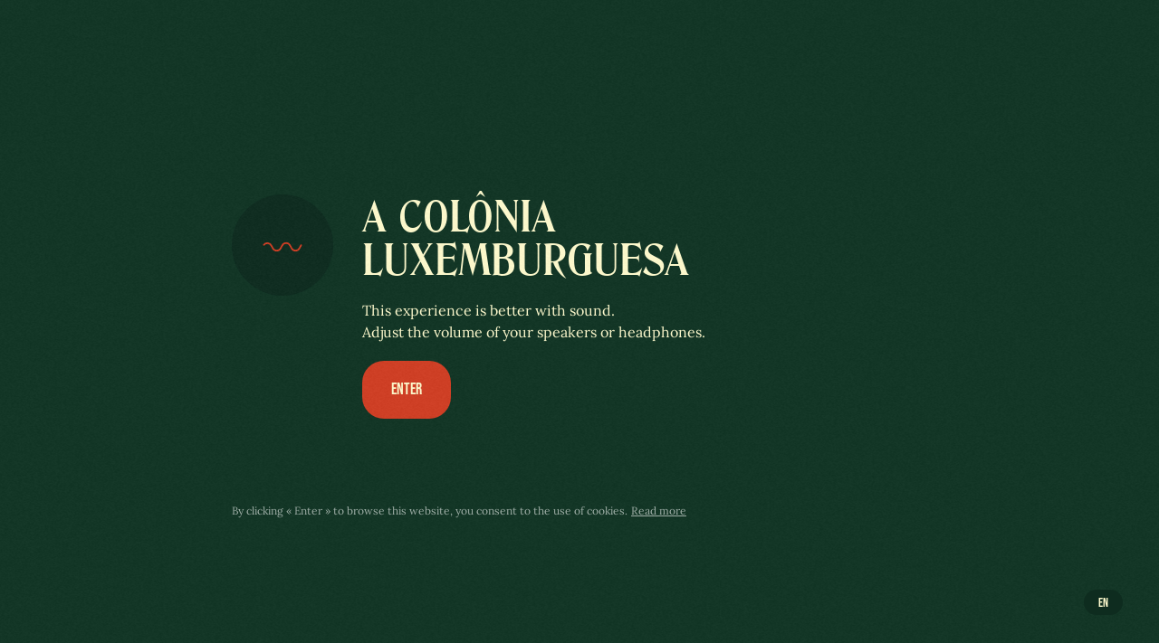

--- FILE ---
content_type: text/html; charset=UTF-8
request_url: https://colonia.lu/archives/comment/616
body_size: 10435
content:
<!DOCTYPE html><html lang="en" dir="ltr" prefix="og: https://ogp.me/ns#"><head><meta charset="utf-8" /><link rel="canonical" href="https://colonia.lu/archives/comment/616" /><link rel="image_src" href="https://www.colonia.lu/themes/colonia/src/img/meta-social.jpg" /><meta property="og:site_name" content="A COLÔNIA LUXEMBURGUESA" /><meta property="og:url" content="https://colonia.lu/archives/comment/616" /><meta property="og:title" content="Share your knowledge | A COLÔNIA LUXEMBURGUESA" /><meta property="og:image" content="https://www.colonia.lu/themes/colonia/src/img/meta-social.jpg" /><meta property="og:image:url" content="https://www.colonia.lu/themes/colonia/src/img/meta-social.jpg" /><meta property="og:image:secure_url" content="https://www.colonia.lu/themes/colonia/src/img/meta-social.jpg" /><meta name="twitter:card" content="summary" /><meta name="twitter:image" content="https://www.colonia.lu/themes/colonia/src/img/meta-social.jpg" /><meta name="Generator" content="Drupal 10 (https://www.drupal.org)" /><meta name="MobileOptimized" content="width" /><meta name="HandheldFriendly" content="true" /><meta name="viewport" content="width=device-width, initial-scale=1.0" /><link rel="alternate" hreflang="en" href="https://colonia.lu/girls-tree" /><title>Share your knowledge | A COLÔNIA LUXEMBURGUESA</title><meta name="viewport" content="width=device-width, initial-scale=1.0, maximum-scale=1.0, viewport-fit=cover, user-scalable=no"><link rel="stylesheet" media="all" href="/sites/default/files/css/css_bJjhfL7FOygn5M2o5PN09rW5aR9UqF-3G47Jkw7CZiY.css?delta=0&amp;language=en&amp;theme=colonia_website&amp;include=eJx1jksKwzAMRC9k7DMpydQ4SFZqKb_bh5au6mTzBoZ5MHaaQ9JAhrBjeGmT9Mv4QVeCIageJzgVtmi09eb_yDVn7mc00_HoCswoI4zakEp1tEoc5_eKdt5fG1UWteLPf3TxotXCVrBb-jKKTivjAgN0Zrw" /><link id="main-style" data-no-reload rel="stylesheet" href="/themes/colonia_website/dist/app.css?id=5be2fd09e9f769e5e2f7" /><link rel="icon" href="/themes/colonia_website/src/img/favicon.svg"><script data-no-reload>
if(navigator.userAgent.toLowerCase().indexOf("chrome")>-1){var o=["\n %c made by %c explose %c https://www.explose.com/","font-family:Arial; font-size:15px; color: #fff; background: #000; padding:20px 0 20px 20px","font-family:Arial; font-weight:bold; font-size:15px; color: #fff; background: #000; padding:20px 0 20px 0"," font-size:10px; color: #fff; background: #000; padding:25px 20px 21px"];window.console.log.apply(console,o)}else if(window.console){window.console.log("Made by Explose - https://www.explose.com")}console.log=function(){};console.info=function(){};console.error=function(){};console.warn=function(){};
</script><script data-no-reload src="/themes/colonia_website/src/js/utilities/outdated-browser-rework.min.js"></script><script data-no-reload>
outdatedBrowserRework({
fullscreen: true,
isUnknownBrowserOK: true,
browserSupport: {
Safari: 14,
"Mobile Safari": 14,
}
});
</script></head><body class="bg-green-500 font-body text-base text-green-300 antialiased leading-relaxed h-full path-archives page-node-type-archive node-616"><div id="outdated"></div><div class="noise hidden fixed inset-0 z-50 opacity-20 pointer-events-none overflow-hidden transition-opacity duration-1000 lg:block"><div class="noise-inner absolute"></div></div><div id="device-orientation" class="fixed inset-0 h-screen z-40 bg-green-500 portrait:flex landscape:hidden"><div class="container text-center space-y-6 m-auto"><p data-appear data-appear-animation="slideIn" data-appear-cloack class="font-display text-yellow uppercase text-4xl">Please rotate your device.</p><p data-appear data-appear-animation="slideIn" data-appear-cloack data-appear-delay=".5">This experience is made<br> for landscape mode.</p><div data-appear data-appear-animation="fadeIn" data-appear-cloack data-appear-delay=".1" class="m-auto bg-green-700 w-32 h-32 flex items-center justify-center rounded-full"> <svg xmlns="http://www.w3.org/2000/svg" viewBox="0 0 24 24" class="fill-red w-10 h-10"> <path d="M11.22.8a11.25 11.25 0 0 0-.14 22.5h.13a.83.83 0 0 0 0-1.65 9.6 9.6 0 1 1 8.88-13.17l-1.68-1a.81.81 0 0 0-1.13.24.83.83 0 0 0 .24 1.14h.08l3.26 1.92a.8.8 0 0 0 1.11-.3L23.89 7a.82.82 0 1 0-1.42-.82l-.88 1.64A11.18 11.18 0 0 0 11.22.8Z" /> </svg></div></div></div><div id="js-preloader" class="hidden fixed inset-0 h-screen bg-green-500 p-6 z-30 md:p-8 lg:p-24 xl:p-32"><div class="h-full relative z-10 container flex flex-col justify-center xl:pl-32 2xl:pl-80"><div class="z-10 flex space-x-8 my-auto"><div><div data-animation="icon" class="w-16 h-16 bg-green-700 flex items-center justify-center rounded-full lg:w-20 lg:h-20 xl:w-28 xl:h-28"><div id="js-preloader-icon" class="w-full h-full"></div></div></div><div class="space-y-3 lg:space-y-4 xl:space-y-5"><h1 class="font-display text-yellow text-3xl uppercase leading-none lg:text-4xl xl:text-5xl 2xl:text-6xl"> <span data-animation="text" class="block">A Colônia</span> <span data-animation="text" class="block">Luxemburguesa</span></h1><p data-animation="text" class="text-sm text-yellow lg:text-base">This experience is better with sound.<br> Adjust the volume of your speakers or headphones.</p><div data-animation="text" class="inline-block"> <button id="js-preloader-button"
data-hover-sound="tap"
class="component component-button-primary relative group overflow-hidden inline-block align-top no-underline font-condensed uppercase text-sm text-yellow px-4 py-3 lg:px-5 lg:py-4 lg:text-base xl:px-8 xl:py-5 xl:text-lg"><div class="relative z-10 overflow-hidden -mt-0.5 lg:-mt-1"> <span class="block transition duration-500 ease-in-out transform translate-y-0 group-hover:-translate-y-5 group-hover:opacity-0">Enter</span> <span class="block absolute left-0 top-0 opacity-0 transition duration-500 ease-in-out transform translate-y-5 group-hover:translate-y-0 group-hover:opacity-100">Enter</span></div><div class="absolute inset-0 bg-red z-0 rounded-xl transition duration-700 ease-in-out transform scale-100 group-hover:bg-red-600 group-hover:scale-90 lg:rounded-2xl xl:rounded-3xl"></div></button></div></div></div><div data-animation="text" class="z-10 mb-1 lg:mb-2 xl:mb-4 2xl:mb-6"><p class="inline text-xs">By clicking « Enter » to browse this website, you consent to the use of cookies.</p> <a href="/legal" data-router-disabled class="text-xs inline underline">Read more</a></div><div class="z-0 absolute flex justify-end items-center inset-0"><div class="w-1/2 h-full relative overflow-hidden rounded-3xl lg:rounded-4xl"><div data-animation="mask-video" class="absolute inset-0 bg-green-500 z-10"></div><div data-fit="cover" class="relative opacity-50 z-0"><div class="component component-video-player"><div class="js-video-background" data-plyr-provider="vimeo" data-plyr-embed-id="https://vimeo.com/631792444/883c511c4b" data-plyr-embed-hash="883c511c4b" ></div></div></div></div></div></div><div data-animation="mask-bg" class="absolute z-0 inset-0 bg-green-600"></div></div><div id="app" class="opacity-0 relative z-0 lg:flex lg:items-start"> <header id="header" class="fixed left-0 top-0 bottom-0 w-16 z-50 bg-green"> <nav class="h-full py-2"><ul class="h-full flex flex-col justify-evenly"><li x-data="$store.chaptersMenu"> <button x-on:click="toggle" data-hover-sound="tap" class="block relative group cursor-pointer transition duration-500 ease-in-out w-16 h-10 overflow-hidden lg:h-16"><div x-show="!$store.chaptersMenu.opened" x-transition:enter="transition ease-out transform duration-300" x-transition:enter-start="opacity-0 -translate-x-4" x-transition:enter-end="opacity-100 translate-x-0" x-transition:leave="transition ease-in transform duration-300" x-transition:leave-start="opacity-100 -translate-x-0" x-transition:leave-end="opacity-0 translate-x-4" class="flex absolute inset-0 z-10"> <svg xmlns="http://www.w3.org/2000/svg" viewBox="0 0 24 24" class="w-5 m-auto fill-green-300 transition duration-500 ease-in-out lg:w-6 group-hover:fill-yellow"> <path d="M3 4h18v2H3V4zm0 7h12v2H3v-2zm0 7h18v2H3v-2z" /> </svg></div><div x-show="$store.chaptersMenu.opened" x-transition:enter="transition ease-out transform duration-300" x-transition:enter-start="opacity-0 -translate-x-4" x-transition:enter-end="opacity-100 translate-x-0" x-transition:leave="transition ease-in transform duration-300" x-transition:leave-start="opacity-100 -translate-x-0" x-transition:leave-end="opacity-0 translate-x-4" class="flex absolute inset-0 z-0"> <svg xmlns="http://www.w3.org/2000/svg" viewBox="0 0 24 24" class="w-5 m-auto fill-yellow transition duration-500 ease-in-out lg:w-6"> <path d="M12 10.586l4.95-4.95 1.414 1.414-4.95 4.95 4.95 4.95-1.414 1.414-4.95-4.95-4.95 4.95-1.414-1.414 4.95-4.95-4.95-4.95L7.05 5.636z" /> </svg></div> </button><div x-cloak x-show="$store.chaptersMenu.opened" x-transition:enter="transition ease-out duration-500" x-transition:enter-start="opacity-0 transform" x-transition:enter-end="opacity-100 transform" x-transition:leave="transition ease-in duration-200" x-transition:leave-start="opacity-100 transform" x-transition:leave-end="opacity-0 transform" x-on:keydown.escape.window="if($store.chaptersMenu.opened) { toggle() }" class="menu-chapters w-full h-full bg-gradient-to-r from-green-500 via-green-500@90 to-green-500@75 fixed flex inset-0 p-16 left-16 overflow-y-scroll z-10 lg:p-24"><div x-on:click.outside="if($store.chaptersMenu.opened) { toggle() }" class="my-auto"><div data-appear data-appear-animation="slideIn" class="mb-4 lg:hidden"> <a href="/" class="font-display text-yellow text-base uppercase">Back to home</a></div><div> <nav><ol class="space-y-4 inline-block lg:space-y-6"><li data-appear data-appear-cloak data-appear-animation="slideIn" data-appear-delay="0.05"> <a
href="/prologue"
data-transition="chapter"
data-name="Prologue"
class="group flex items-center space-x-4 lg:space-x-6"
x-on:click="$store.chaptersMenu.toggle()"><div class="relative overflow-hidden -mt-2 opacity-0"> <span class="block font-condensed text-green-300 text-sm transform translate-y-0 transition duration-1000 ease-in-out group-hover:-translate-y-full group-hover:opacity-0">00</span> <span class="block font-condensed text-red text-sm absolute inset-0 transform translate-y-full opacity-0 transition duration-1000 ease-in-out group-hover:translate-y-0 group-hover:opacity-100">00</span></div> <span class="font-display uppercase text-3xl transition duration-500 ease-in-out lg:text-4xl group-hover:text-red" x-bind:class="$store.chapter == 0 ? 'text-red' : 'text-yellow'">Prologue</span></a></li><li data-appear data-appear-cloak data-appear-animation="slideIn" data-appear-delay="0.1"> <a
href="/chapter1"
data-transition="chapter"
data-name="Ensch&#039;s Masterpiece"
class="group flex items-center space-x-4 lg:space-x-6"
x-on:click="$store.chaptersMenu.toggle()"><div class="relative overflow-hidden -mt-2"> <span class="block font-condensed text-green-300 text-sm transform translate-y-0 transition duration-1000 ease-in-out group-hover:-translate-y-full group-hover:opacity-0">01</span> <span class="block font-condensed text-red text-sm absolute inset-0 transform translate-y-full opacity-0 transition duration-1000 ease-in-out group-hover:translate-y-0 group-hover:opacity-100">01</span></div> <span class="font-display uppercase text-3xl transition duration-500 ease-in-out lg:text-4xl group-hover:text-red" x-bind:class="$store.chapter == 1 ? 'text-red' : 'text-yellow'">Ensch&#039;s Masterpiece</span></a></li><li data-appear data-appear-cloak data-appear-animation="slideIn" data-appear-delay="0.15"> <a
href="/chapter2"
data-transition="chapter"
data-name="Forging Ties"
class="group flex items-center space-x-4 lg:space-x-6"
x-on:click="$store.chaptersMenu.toggle()"><div class="relative overflow-hidden -mt-2"> <span class="block font-condensed text-green-300 text-sm transform translate-y-0 transition duration-1000 ease-in-out group-hover:-translate-y-full group-hover:opacity-0">02</span> <span class="block font-condensed text-red text-sm absolute inset-0 transform translate-y-full opacity-0 transition duration-1000 ease-in-out group-hover:translate-y-0 group-hover:opacity-100">02</span></div> <span class="font-display uppercase text-3xl transition duration-500 ease-in-out lg:text-4xl group-hover:text-red" x-bind:class="$store.chapter == 2 ? 'text-red' : 'text-yellow'">Forging Ties</span></a></li><li data-appear data-appear-cloak data-appear-animation="slideIn" data-appear-delay="0.2"> <a
href="/chapter3"
data-transition="chapter"
data-name="Sintering Allegiances in the midst of War"
class="group flex items-center space-x-4 lg:space-x-6"
x-on:click="$store.chaptersMenu.toggle()"><div class="relative overflow-hidden -mt-2"> <span class="block font-condensed text-green-300 text-sm transform translate-y-0 transition duration-1000 ease-in-out group-hover:-translate-y-full group-hover:opacity-0">03</span> <span class="block font-condensed text-red text-sm absolute inset-0 transform translate-y-full opacity-0 transition duration-1000 ease-in-out group-hover:translate-y-0 group-hover:opacity-100">03</span></div> <span class="font-display uppercase text-3xl transition duration-500 ease-in-out lg:text-4xl group-hover:text-red" x-bind:class="$store.chapter == 3 ? 'text-red' : 'text-yellow'">Sintering Allegiances in the midst of War</span></a></li><li data-appear data-appear-cloak data-appear-animation="slideIn" data-appear-delay="0.25"> <a
href="/chapter4"
data-transition="chapter"
data-name="Melting Pot"
class="group flex items-center space-x-4 lg:space-x-6"
x-on:click="$store.chaptersMenu.toggle()"><div class="relative overflow-hidden -mt-2"> <span class="block font-condensed text-green-300 text-sm transform translate-y-0 transition duration-1000 ease-in-out group-hover:-translate-y-full group-hover:opacity-0">04</span> <span class="block font-condensed text-red text-sm absolute inset-0 transform translate-y-full opacity-0 transition duration-1000 ease-in-out group-hover:translate-y-0 group-hover:opacity-100">04</span></div> <span class="font-display uppercase text-3xl transition duration-500 ease-in-out lg:text-4xl group-hover:text-red" x-bind:class="$store.chapter == 4 ? 'text-red' : 'text-yellow'">Melting Pot</span></a></li><li data-appear data-appear-cloak data-appear-animation="slideIn" data-appear-delay="0.3"> <a
href="/chapter5"
data-transition="chapter"
data-name="Belgostalgia"
class="group flex items-center space-x-4 lg:space-x-6"
x-on:click="$store.chaptersMenu.toggle()"><div class="relative overflow-hidden -mt-2"> <span class="block font-condensed text-green-300 text-sm transform translate-y-0 transition duration-1000 ease-in-out group-hover:-translate-y-full group-hover:opacity-0">05</span> <span class="block font-condensed text-red text-sm absolute inset-0 transform translate-y-full opacity-0 transition duration-1000 ease-in-out group-hover:translate-y-0 group-hover:opacity-100">05</span></div> <span class="font-display uppercase text-3xl transition duration-500 ease-in-out lg:text-4xl group-hover:text-red" x-bind:class="$store.chapter == 5 ? 'text-red' : 'text-yellow'">Belgostalgia</span></a></li><li data-appear data-appear-cloak data-appear-animation="slideIn" data-appear-delay="0.35"> <a
href="/chapter6"
data-transition="chapter"
data-name="Steel Relations"
class="group flex items-center space-x-4 lg:space-x-6"
x-on:click="$store.chaptersMenu.toggle()"><div class="relative overflow-hidden -mt-2"> <span class="block font-condensed text-green-300 text-sm transform translate-y-0 transition duration-1000 ease-in-out group-hover:-translate-y-full group-hover:opacity-0">06</span> <span class="block font-condensed text-red text-sm absolute inset-0 transform translate-y-full opacity-0 transition duration-1000 ease-in-out group-hover:translate-y-0 group-hover:opacity-100">06</span></div> <span class="font-display uppercase text-3xl transition duration-500 ease-in-out lg:text-4xl group-hover:text-red" x-bind:class="$store.chapter == 6 ? 'text-red' : 'text-yellow'">Steel Relations</span></a></li><li data-appear data-appear-cloak data-appear-animation="slideIn" data-appear-delay="0.4"> <a
href="/chapter7"
data-transition="chapter"
data-name="&quot;The Revolution&quot;"
class="group flex items-center space-x-4 lg:space-x-6"
x-on:click="$store.chaptersMenu.toggle()"><div class="relative overflow-hidden -mt-2"> <span class="block font-condensed text-green-300 text-sm transform translate-y-0 transition duration-1000 ease-in-out group-hover:-translate-y-full group-hover:opacity-0">07</span> <span class="block font-condensed text-red text-sm absolute inset-0 transform translate-y-full opacity-0 transition duration-1000 ease-in-out group-hover:translate-y-0 group-hover:opacity-100">07</span></div> <span class="font-display uppercase text-3xl transition duration-500 ease-in-out lg:text-4xl group-hover:text-red" x-bind:class="$store.chapter == 7 ? 'text-red' : 'text-yellow'">&quot;The Revolution&quot;</span></a></li><li data-appear data-appear-cloak data-appear-animation="slideIn" data-appear-delay="0.45"> <a
href="/epilogue"
data-transition="chapter"
data-name="Epilogue"
class="group flex items-center space-x-4 lg:space-x-6"
x-on:click="$store.chaptersMenu.toggle()"><div class="relative overflow-hidden -mt-2 opacity-0"> <span class="block font-condensed text-green-300 text-sm transform translate-y-0 transition duration-1000 ease-in-out group-hover:-translate-y-full group-hover:opacity-0">08</span> <span class="block font-condensed text-red text-sm absolute inset-0 transform translate-y-full opacity-0 transition duration-1000 ease-in-out group-hover:translate-y-0 group-hover:opacity-100">08</span></div> <span class="font-display uppercase text-3xl transition duration-500 ease-in-out lg:text-4xl group-hover:text-red" x-bind:class="$store.chapter == 8 ? 'text-red' : 'text-yellow'">Epilogue</span></a></li></ol></nav><div></div></div></li><li> <a href="/map"
data-hover-sound="tap" class="block relative group cursor-pointer transition duration-500 ease-in-out w-16 h-10 lg:h-16"><div class="flex absolute inset-0"> <svg xmlns="http://www.w3.org/2000/svg" viewBox="0 0 24 24" class="w-5 m-auto fill-green-300 transition duration-500 ease-in-out lg:w-6 group-hover:fill-yellow"> <path d="M13 21h5v2H6v-2h5v-1.05a10.002 10.002 0 0 1-7.684-4.988l1.737-.992A8 8 0 1 0 15.97 3.053l.992-1.737A9.996 9.996 0 0 1 22 10c0 5.185-3.947 9.449-9 9.95V21zm-1-4a7 7 0 1 1 0-14 7 7 0 0 1 0 14zm0-2a5 5 0 1 0 0-10 5 5 0 0 0 0 10z"/> </svg></div></a></li><li> <a href="/characters-board"
data-hover-sound="tap" class="block relative group cursor-pointer transition duration-500 ease-in-out w-16 h-10 lg:h-16"><div class="flex absolute inset-0"> <svg xmlns="http://www.w3.org/2000/svg" viewBox="0 0 24 24" class="w-5 m-auto fill-green-300 transition duration-500 ease-in-out lg:w-6 group-hover:fill-yellow"> <path d="M12 17c3.662 0 6.865 1.575 8.607 3.925l-1.842.871C17.347 20.116 14.847 19 12 19c-2.847 0-5.347 1.116-6.765 2.796l-1.841-.872C5.136 18.574 8.338 17 12 17zm0-15a5 5 0 0 1 5 5v3a5 5 0 0 1-4.783 4.995L12 15a5 5 0 0 1-5-5V7a5 5 0 0 1 4.783-4.995L12 2zm0 2a3 3 0 0 0-2.995 2.824L9 7v3a3 3 0 0 0 5.995.176L15 10V7a3 3 0 0 0-3-3z"/> </svg></div></a></li><li class="hidden h-full w-full flex justify-center items-center tall:flex"><div id="logo" class="w-full relative justify-center items-center flex"> <a href="/" id="logo-label" data-hover-sound="tap" class="text-lg font-display uppercase text-yellow block leading-none writing-mode-vertical-rl -ml-1">A COLÔNIA LUXEMBURGUESA</a><div id="logo-bar-wrapper" class="pointer-events-none absolute inset-0 flex items-center justify-center"><div id="logo-bar" class="relative w-0.5 h-16 inset-0 bg-red z-10 transform -translate-x-32 opacity-0"></div></div></div></li><li> <a href="/share-your-story"
data-hover-sound="tap" class="block relative group cursor-pointer transition duration-500 ease-in-out w-16 h-10 lg:h-16"><div class="flex absolute inset-0"> <svg xmlns="http://www.w3.org/2000/svg" viewBox="0 0 24 24" class="w-5 m-auto fill-green-300 transition duration-500 ease-in-out lg:w-6 group-hover:fill-yellow"> <path d="M10 3h4a8 8 0 1 1 0 16v3.5c-5-2-12-5-12-11.5a8 8 0 0 1 8-8zm2 14h2a6 6 0 1 0 0-12h-4a6 6 0 0 0-6 6c0 3.61 2.462 5.966 8 8.48V17z"/> </svg></div></a></li><li> <a href="/archives"
data-hover-sound="tap" class="block relative group cursor-pointer transition duration-500 ease-in-out w-16 h-10 lg:h-16"><div class="flex absolute inset-0"> <svg xmlns="http://www.w3.org/2000/svg" viewBox="0 0 24 24" class="w-5 m-auto fill-green-300 transition duration-500 ease-in-out lg:w-6 group-hover:fill-yellow"> <path d="M4.828 21l-.02.02-.021-.02H2.992A.993.993 0 0 1 2 20.007V3.993A1 1 0 0 1 2.992 3h18.016c.548 0 .992.445.992.993v16.014a1 1 0 0 1-.992.993H4.828zM20 15V5H4v14L14 9l6 6zm0 2.828l-6-6L6.828 19H20v-1.172zM8 11a2 2 0 1 1 0-4 2 2 0 0 1 0 4z"/> </svg></div></a></li><li> <a href="/about-project"
data-hover-sound="tap" class="block relative group cursor-pointer transition duration-500 ease-in-out w-16 h-10 lg:h-16"><div class="flex absolute inset-0"> <svg xmlns="http://www.w3.org/2000/svg" viewBox="0 0 24 24" class="w-5 m-auto fill-green-300 transition duration-500 ease-in-out lg:w-6 group-hover:fill-yellow"> <path d="M12 22C6.477 22 2 17.523 2 12S6.477 2 12 2s10 4.477 10 10-4.477 10-10 10zm0-2a8 8 0 1 0 0-16 8 8 0 0 0 0 16zM11 7h2v2h-2V7zm0 4h2v6h-2v-6z"/> </svg></div></a></li></ul></nav> </header> <main id="main" role="main" class="relative pl-16 z-0 overflow-hidden w-full"><div
id="playingbar"
class="playingbar fixed left-16 top-0 p-2 flex justify-center transition-all duration-500 ease-in-out z-30 lg:relative lg:p-0 lg:left-auto lg:top-auto lg:relative"
x-cloak
x-data
x-show="$store.videoOut.active"
x-transition:enter="transition ease-out duration-500"
x-transition:enter-start="transform -translate-y-full"
x-transition:enter-end="transform -translate-y-0"
x-transition:leave="transition ease-in duration-500"
x-transition:leave-start="transform -translate-y-0"
x-transition:leave-end="transform -translate-y-full"><div class="playingbar-inner rounded-xl inline-flex items-center py-2 pl-4 pr-2 bg-green-700 w-full lg:rounded-none lg:pl-8"><div class="flex items-center justify-center space-x-4 w-full lg:space-x-6"> <span class="text-xs lg:text-sm">Currently playing</span><div> <span x-text="$store.videoOut.title" class="text-yellow text-xs lg:text-sm"></span></div> <a x-bind:href="$store.videoOut.url + '?timecode=' + $store.videoOut.timecode" data-hover-sound="tap" class="block group bg-red font-serif text-yellow text-xs rounded-md overflow-hidden relative pl-3 pr-5 pt-1 pb-1 flex items-center transition-bg duration-500 ease-in-out hover:bg-red-600 lg:pt-1.5 lg:rounded-lg lg:pb-2 lg:text-sm"><div class="w-5 h-5 mr-1 relative z-10"> <svg xmlns="http://www.w3.org/2000/svg" viewBox="0 0 24 24" class="absolute inset-0 fill-yellow transition duration-500 ease-in-out transform translate-x-0 group-hover:translate-x-2 group-hover:opacity-0"> <path d="M9 8.482v7.036L15.03 12 9 8.482zM7.752 5.44l10.508 6.13a.5.5 0 0 1 0 .863l-10.508 6.13A.5.5 0 0 1 7 18.128V5.871a.5.5 0 0 1 .752-.432z"/> </svg> <svg xmlns="http://www.w3.org/2000/svg" viewBox="0 0 24 24" class="absolute inset-0 fill-yellow transition duration-500 ease-in-out transform -translate-x-2 opacity-0 group-hover:-translate-x-0 group-hover:opacity-100"> <path d="M9 8.482v7.036L15.03 12 9 8.482zM7.752 5.44l10.508 6.13a.5.5 0 0 1 0 .863l-10.508 6.13A.5.5 0 0 1 7 18.128V5.871a.5.5 0 0 1 .752-.432z"/> </svg></div> <span class="relative z-10">Resume film</span><div class="absolute z-0 inset-0 bg-red-600 transition duration-500 ease-in-out transform scale-x-0 origin-left group-hover:scale-x-100"></div> </a></div> <button class="w-8 h-8 flex group" x-on:click="$store.videoOut.active = false; $nextTick(() => { setTimeout(() => { window.locomotiveScroll.update() }, 1000 ); });"> <svg xmlns="http://www.w3.org/2000/svg" viewBox="0 0 24 24" class="w-4 fill-green-400 m-auto group-hover:fill-green-300"> <path d="M12 10.586l4.95-4.95 1.414 1.414-4.95 4.95 4.95 4.95-1.414 1.414-4.95-4.95-4.95 4.95-1.414-1.414 4.95-4.95-4.95-4.95L7.05 5.636z"/> </svg> </button></div></div><div id="content" data-router-wrapper data-scroll-container> <article data-router-view="form" class="relative"><div class="absolute z-10 right-0 top-0 pt-2 pr-2 lg:pr-8 lg:pt-8"> <a href="/girls-tree" class="component component-button-icon group w-10 h-10 rounded-3xl flex bg-green-700 transition-bg duration-500 ease-in-out bg-opacity-50 lg:w-14 lg:h-14 hover:bg-opacity-100"> <svg xmlns="http://www.w3.org/2000/svg" viewBox="0 0 24 24" class="w-4 m-auto transition-all transform scale-100 lg:w-6 group-hover:scale-110"> <path d="M12 10.586l4.95-4.95 1.414 1.414-4.95 4.95 4.95 4.95-1.414 1.414-4.95-4.95-4.95 4.95-1.414-1.414 4.95-4.95-4.95-4.95L7.05 5.636z" class="fill-yellow transition-all duration-500 ease-in-out"/> </svg></a></div><div class="py-16 space-y-4 lg:space-y-8 lg:py-24"><div class="container text-center lg:max-w-screen-lg"><h1 data-appear data-appear-animation="slideIn" class="font-display leading-none uppercase text-yellow mb-8 text-5xl md:text-6xl">Share your knowledge</h1><div data-appear data-appear-animation="fadeIn"><p class="mb-3 font-bold text-yellow">Something to add to this archive?</p><p>The personal data collected here are intended to facilitate our exchanges in this process of sharing. Nothing will ever be published without your consent.</p></div></div><div class="container flex items-center space-x-8 lg:space-x-16"><div class="w-3/4"><div class="aspect-w-4 aspect-h-3 relative bg-green-600 lg:aspect-w-16 lg:aspect-h-10"><div class="absolute inset-0"><div data-fit class="p-2"><div><div class="component component-photography relative" style="perspective: 1500px;" x-data="{ flipped: false }"><div class="relative transform transition-all duration-1000 ease-in-out" style="transform-style: preserve-3d;" x-bind:style="flipped ? { transform: 'rotateY(180deg)' } : { transform: 'rotateY(0deg)' }"><div x-data="{ legendOpened: false, transcriptionOpened: false }" class="relative z-10 rotate-x-0 backface-hidden" style="transform: rotateX(0deg)"><div class="bg-green-600 overflow-hidden"><div class="transform transition-transform duration-1000 group-hover:scale-105"> <picture> <source srcset="/sites/default/files/styles/2000/public/upload/media/image/2022-02/Fonds_Demuth_1947-1964_01_028_Bredt.jpeg?itok=KPRigBLA 1x, /sites/default/files/styles/2000/public/upload/media/image/2022-02/Fonds_Demuth_1947-1964_01_028_Bredt.jpeg?itok=KPRigBLA 2x" media="(min-width: 1600px)" type="image/jpeg" width="1341" height="1784"/> <source srcset="/sites/default/files/styles/1600/public/upload/media/image/2022-02/Fonds_Demuth_1947-1964_01_028_Bredt.jpeg?itok=fBNzMhi0 1x, /sites/default/files/styles/2000/public/upload/media/image/2022-02/Fonds_Demuth_1947-1964_01_028_Bredt.jpeg?itok=KPRigBLA 2x" media="(min-width: 1280px)" type="image/jpeg" width="1341" height="1784"/> <source srcset="/sites/default/files/styles/1280/public/upload/media/image/2022-02/Fonds_Demuth_1947-1964_01_028_Bredt.jpeg?itok=P75s-IW8 1x, /sites/default/files/styles/1600/public/upload/media/image/2022-02/Fonds_Demuth_1947-1964_01_028_Bredt.jpeg?itok=fBNzMhi0 2x" media="(min-width: 640px)" type="image/jpeg" width="1280" height="1703"/> <source srcset="/sites/default/files/styles/640/public/upload/media/image/2022-02/Fonds_Demuth_1947-1964_01_028_Bredt.jpeg?itok=laohSRIJ 1x, /sites/default/files/styles/1280/public/upload/media/image/2022-02/Fonds_Demuth_1947-1964_01_028_Bredt.jpeg?itok=P75s-IW8 2x" media="(min-width: 0px)" type="image/jpeg" width="640" height="851"/> <img src="/sites/default/files/styles/640/public/upload/media/image/2022-02/Fonds_Demuth_1947-1964_01_028_Bredt.jpeg?itok=laohSRIJ" width="640" height="851" alt="" loading="lazy" class="w-full" /> </picture></div></div><div class="absolute z-0 left-0 bottom-0 right-0 backface-hidden flex items-end justify-between p-2 lg:p-4"><div class="flex items-end ml-auto space-x-4"></div></div></div></div></div></div></div></div></div></div><div class="w-1/4 py-8 lg:py-16"><ul class="space-y-4"><li> <span class="block mb-1 font-condensed text-yellow uppercase text-sm">Title</span> <span class="block text-sm text-green-200">Girls in a Tree</span></li><li> <span class="block mb-1 font-condensed text-yellow uppercase text-sm">Who</span> <span class="block text-sm text-green-200">-</span></li><li> <span class="block mb-1 font-condensed text-yellow uppercase text-sm">Where</span> <span class="block text-sm text-green-200">-</span></li><li> <span class="block mb-1 font-condensed text-yellow uppercase text-sm">When</span> <span class="block text-sm text-green-200">-</span></li><li> <span class="block mb-1 font-condensed text-yellow uppercase text-sm">What</span> <span class="block text-sm text-green-200">-</span></li><li> <span class="block mb-1 font-condensed text-yellow uppercase text-sm">Additional infos</span> <span class="block text-sm text-green-200">Aner Leit&#039;s Kanner - Armée luxembourgeoise</span></li><li> <span class="block mb-1 font-condensed text-yellow uppercase text-sm">Copyright</span> <span class="block text-sm text-green-200">Fonds Demuth</span></li></ul></div></div></div><div id="section-form" class="bg-yellow text-green py-16 lg:py-24 xl:py-32"><div class="container lg:max-w-screen-lg"> <span id="webform-submission-archive-comment-node-616-form-ajax-content"></span><div id="webform-submission-archive-comment-node-616-form-ajax" class="webform-ajax-form-wrapper" data-effect="none" data-progress-type="throbber"><form class="webform-submission-form webform-submission-add-form webform-submission-archive-comment-form webform-submission-archive-comment-add-form webform-submission-archive-comment-node-616-form webform-submission-archive-comment-node-616-add-form js-webform-details-toggle webform-details-toggle" data-drupal-selector="webform-submission-archive-comment-node-616-add-form" action="/archives/comment/616" method="post" id="webform-submission-archive-comment-node-616-add-form" accept-charset="UTF-8"><div class="border-t border-green border-opacity-20 mb-6 mt-6 pt-6 last:mb-0 first:mt-0 first:pt-0 first:border-0"><fieldset data-drupal-selector="edit-metadatas" id="edit-metadatas" class="js-webform-type-fieldset webform-type-fieldset js-form-item form-item js-form-wrapper form-wrapper"><legend class="font-bold flex items-center mb-3"> <span class="fieldset-legend font-display uppercase text-3xl">Metadatas</span></legend><div class="fieldset-wrapper"><div class="js-form-item form-item js-form-type-textfield form-item-transcription js-form-item-transcription mb-6"><div class="font-bold mb-3"><label for="edit-transcription" class="block cursor-pointer">Transcription </label></div> <input data-drupal-selector="edit-transcription" type="text" id="edit-transcription" name="transcription" value="" size="60" maxlength="255" class="form-text text-base block px-3 py-3 w-full rounded-md bg-green bg-opacity-5 leading-normal border border-solid border-green border-opacity-10 focus:border-green focus:border-opacity-0 focus:ring-2 focus:ring-green focus:ring-opacity-20" /></div><div class="js-form-item form-item js-form-type-textfield form-item-transcription-verso js-form-item-transcription-verso mb-6"><div class="font-bold mb-3"><label for="edit-transcription-verso" class="block cursor-pointer">Transcription verso (if applicable) </label></div> <input data-drupal-selector="edit-transcription-verso" type="text" id="edit-transcription-verso" name="transcription_verso" value="" size="60" maxlength="255" class="form-text text-base block px-3 py-3 w-full rounded-md bg-green bg-opacity-5 leading-normal border border-solid border-green border-opacity-10 focus:border-green focus:border-opacity-0 focus:ring-2 focus:ring-green focus:ring-opacity-20" /></div><div class="js-form-item form-item js-form-type-textfield form-item-who js-form-item-who mb-6"><div class="font-bold mb-3"><label for="edit-who" class="block cursor-pointer">Who </label></div> <input data-drupal-selector="edit-who" type="text" id="edit-who" name="who" value="" size="60" maxlength="255" class="form-text text-base block px-3 py-3 w-full rounded-md bg-green bg-opacity-5 leading-normal border border-solid border-green border-opacity-10 focus:border-green focus:border-opacity-0 focus:ring-2 focus:ring-green focus:ring-opacity-20" /></div><div class="js-form-item form-item js-form-type-textfield form-item-where js-form-item-where mb-6"><div class="font-bold mb-3"><label for="edit-where" class="block cursor-pointer">Where </label></div> <input data-drupal-selector="edit-where" type="text" id="edit-where" name="where" value="" size="60" maxlength="255" class="form-text text-base block px-3 py-3 w-full rounded-md bg-green bg-opacity-5 leading-normal border border-solid border-green border-opacity-10 focus:border-green focus:border-opacity-0 focus:ring-2 focus:ring-green focus:ring-opacity-20" /></div><div class="js-form-item form-item js-form-type-textfield form-item-when js-form-item-when mb-6"><div class="font-bold mb-3"><label for="edit-when" class="block cursor-pointer">When </label></div> <input data-drupal-selector="edit-when" type="text" id="edit-when" name="when" value="" size="60" maxlength="255" class="form-text text-base block px-3 py-3 w-full rounded-md bg-green bg-opacity-5 leading-normal border border-solid border-green border-opacity-10 focus:border-green focus:border-opacity-0 focus:ring-2 focus:ring-green focus:ring-opacity-20" /></div><div class="js-form-item form-item js-form-type-textfield form-item-what js-form-item-what mb-6"><div class="font-bold mb-3"><label for="edit-what" class="block cursor-pointer">What </label></div> <input data-drupal-selector="edit-what" type="text" id="edit-what" name="what" value="" size="60" maxlength="255" class="form-text text-base block px-3 py-3 w-full rounded-md bg-green bg-opacity-5 leading-normal border border-solid border-green border-opacity-10 focus:border-green focus:border-opacity-0 focus:ring-2 focus:ring-green focus:ring-opacity-20" /></div><div class="js-form-item form-item js-form-type-textarea form-item-additional-info js-form-item-additional-info mb-6"><div class="font-bold mb-3"><label for="edit-additional-info" class="block cursor-pointer">Additional info </label></div><textarea data-drupal-selector="edit-additional-info" id="edit-additional-info" name="additional_info" rows="5" cols="60" class="form-textarea text-base block px-3 py-3 w-full h-32 rounded-md bg-green bg-opacity-5 leading-normal border border-solid border-green border-opacity-10 focus:border-green focus:border-opacity-0 focus:ring-2 focus:ring-green focus:ring-opacity-20"></textarea></div><div class="js-form-item form-item js-form-type-textfield form-item-copyright js-form-item-copyright mb-6"><div class="font-bold mb-3"><label for="edit-copyright" class="block cursor-pointer">Copyright </label></div> <input data-drupal-selector="edit-copyright" type="text" id="edit-copyright" name="copyright" value="" size="60" maxlength="255" class="form-text text-base block px-3 py-3 w-full rounded-md bg-green bg-opacity-5 leading-normal border border-solid border-green border-opacity-10 focus:border-green focus:border-opacity-0 focus:ring-2 focus:ring-green focus:ring-opacity-20" /></div></div></fieldset></div><div class="border-t border-green border-opacity-20 mb-6 mt-6 pt-6 last:mb-0 first:mt-0 first:pt-0 first:border-0"><fieldset data-drupal-selector="edit-you" id="edit-you" class="js-webform-type-fieldset webform-type-fieldset js-form-item form-item js-form-wrapper form-wrapper"><legend class="font-bold flex items-center mb-3"> <span class="fieldset-legend font-display uppercase text-3xl">You</span></legend><div class="fieldset-wrapper"><div class="js-form-item form-item js-form-type-textfield form-item-user-firstname js-form-item-user-firstname mb-6"><div class="font-bold mb-3"><label for="edit-user-firstname" class="block cursor-pointer">First name *</label></div> <input data-drupal-selector="edit-user-firstname" type="text" id="edit-user-firstname" name="user_firstname" value="" size="60" maxlength="255" class="form-text required text-base block px-3 py-3 w-full rounded-md bg-green bg-opacity-5 leading-normal border border-solid border-green border-opacity-10 focus:border-green focus:border-opacity-0 focus:ring-2 focus:ring-green focus:ring-opacity-20" required="required" aria-required="true" /></div><div class="js-form-item form-item js-form-type-textfield form-item-user-lastname js-form-item-user-lastname mb-6"><div class="font-bold mb-3"><label for="edit-user-lastname" class="block cursor-pointer">Last name *</label></div> <input data-drupal-selector="edit-user-lastname" type="text" id="edit-user-lastname" name="user_lastname" value="" size="60" maxlength="255" class="form-text required text-base block px-3 py-3 w-full rounded-md bg-green bg-opacity-5 leading-normal border border-solid border-green border-opacity-10 focus:border-green focus:border-opacity-0 focus:ring-2 focus:ring-green focus:ring-opacity-20" required="required" aria-required="true" /></div><div class="js-form-item form-item js-form-type-email form-item-user-email js-form-item-user-email mb-6"><div class="font-bold mb-3"><label for="edit-user-email" class="block cursor-pointer">Email *</label></div> <input data-drupal-selector="edit-user-email" type="email" id="edit-user-email" name="user_email" value="" size="60" maxlength="254" class="form-email required text-base block px-3 py-3 w-full rounded-md bg-green bg-opacity-5 leading-normal border border-solid border-green border-opacity-10 focus:border-green focus:border-opacity-0 focus:ring-2 focus:ring-green focus:ring-opacity-20" required="required" aria-required="true" /></div><div class="js-form-item form-item js-form-type-tel form-item-user-phone js-form-item-user-phone mb-6"><div class="font-bold mb-3"><label for="edit-user-phone" class="block cursor-pointer">Phone number </label></div> <input data-drupal-selector="edit-user-phone" type="tel" id="edit-user-phone" name="user_phone" value="" size="30" maxlength="128" class="form-tel text-base block px-3 py-3 w-full rounded-md bg-green bg-opacity-5 leading-normal border border-solid border-green border-opacity-10 focus:border-green focus:border-opacity-0 focus:ring-2 focus:ring-green focus:ring-opacity-20" /></div><div class="js-form-item form-item js-form-type-radios form-item-user-sharing js-form-item-user-sharing mb-6"><div class="font-bold mb-3"><label for="edit-user-sharing" class="block cursor-pointer">Would you agree on sharing your contribution on A Colônia Luxemburguesa website? *</label></div><div id="edit-user-sharing" class="js-webform-radios webform-options-display-one-column"><div class="js-form-item form-item js-form-type-radio form-item-user-sharing js-form-item-user-sharing flex mb-3"><div class="mr-3"><input data-drupal-selector="edit-user-sharing-yes" type="radio" id="edit-user-sharing-yes" name="user_sharing" value="Yes" class="form-radio rounded-full w-6 h-6 block bg-green bg-opacity-5 border-solid border-green border-opacity-10 text-green focus:border-green focus:border-opacity-0 focus:ring-2 focus:ring-opacity-20 focus:ring-green" /></div><div><div class="text-sm"> <label for="edit-user-sharing-yes" class="block cursor-pointer">Yes </label></div></div></div><div class="js-form-item form-item js-form-type-radio form-item-user-sharing js-form-item-user-sharing flex mb-3"><div class="mr-3"><input data-drupal-selector="edit-user-sharing-no" type="radio" id="edit-user-sharing-no" name="user_sharing" value="No" class="form-radio rounded-full w-6 h-6 block bg-green bg-opacity-5 border-solid border-green border-opacity-10 text-green focus:border-green focus:border-opacity-0 focus:ring-2 focus:ring-opacity-20 focus:ring-green" /></div><div><div class="text-sm"> <label for="edit-user-sharing-no" class="block cursor-pointer">No </label></div></div></div></div></div><div class="js-form-item form-item js-form-type-radios form-item-user-contribution-type js-form-item-user-contribution-type mb-6"><div class="font-bold mb-3"><label for="edit-user-contribution-type" class="block cursor-pointer">I want to contribute </label></div><div id="edit-user-contribution-type" class="js-webform-radios webform-options-display-one-column"><div class="js-form-item form-item js-form-type-radio form-item-user-contribution-type js-form-item-user-contribution-type flex mb-3"><div class="mr-3"><input data-drupal-selector="edit-user-contribution-type-anonymous" type="radio" id="edit-user-contribution-type-anonymous" name="user_contribution_type" value="anonymous" class="form-radio rounded-full w-6 h-6 block bg-green bg-opacity-5 border-solid border-green border-opacity-10 text-green focus:border-green focus:border-opacity-0 focus:ring-2 focus:ring-opacity-20 focus:ring-green" /></div><div><div class="text-sm"> <label for="edit-user-contribution-type-anonymous" class="block cursor-pointer">Anonymously </label></div></div></div><div class="js-form-item form-item js-form-type-radio form-item-user-contribution-type js-form-item-user-contribution-type flex mb-3"><div class="mr-3"><input data-drupal-selector="edit-user-contribution-type-public" type="radio" id="edit-user-contribution-type-public" name="user_contribution_type" value="public" class="form-radio rounded-full w-6 h-6 block bg-green bg-opacity-5 border-solid border-green border-opacity-10 text-green focus:border-green focus:border-opacity-0 focus:ring-2 focus:ring-opacity-20 focus:ring-green" /></div><div><div class="text-sm"> <label for="edit-user-contribution-type-public" class="block cursor-pointer">By sharing my name </label></div></div></div></div></div></div></fieldset></div><div class="border-t border-green border-opacity-20 mb-6 mt-6 pt-6 last:mb-0 first:mt-0 first:pt-0 first:border-0"><fieldset data-drupal-selector="edit-conditions" aria-describedby="edit-conditions--description" id="edit-conditions" class="js-webform-type-fieldset webform-type-fieldset js-form-item form-item js-form-wrapper form-wrapper"><legend class="font-bold flex items-center mb-3"> <span class="visually-hidden fieldset-legend font-display uppercase text-3xl">Conditions</span></legend><div class="fieldset-wrapper"><div class="js-form-item form-item js-form-type-checkbox form-item-conditions-accept-declaration js-form-item-conditions-accept-declaration flex mb-3"><div class="mr-3"><input data-drupal-selector="edit-conditions-accept-declaration" type="checkbox" id="edit-conditions-accept-declaration" name="conditions_accept_declaration" value="1" class="form-checkbox required rounded-md w-6 h-6 block bg-green bg-opacity-5 border-solid border-green border-opacity-10 text-green focus:border-green focus:border-opacity-0 focus:ring-2 focus:ring-opacity-20 focus:ring-green" required="required" aria-required="true" /></div><div><div class="text-sm"> <label for="edit-conditions-accept-declaration" class="block cursor-pointer">By agreeing to this declaration, you acknowledge that you have read and that you accept, expressly and without reserve, the declaration stated above. *</label></div></div></div><div class="js-form-item form-item js-form-type-checkbox form-item-conditions-accept-terms js-form-item-conditions-accept-terms form-no-label flex mb-3"><div class="mr-3"><input data-drupal-selector="edit-conditions-accept-terms" aria-describedby="edit-conditions-accept-terms--description" type="checkbox" id="edit-conditions-accept-terms" name="conditions_accept_terms" value="1" class="form-checkbox required rounded-md w-6 h-6 block bg-green bg-opacity-5 border-solid border-green border-opacity-10 text-green focus:border-green focus:border-opacity-0 focus:ring-2 focus:ring-opacity-20 focus:ring-green" required="required" aria-required="true" /></div><div><div class="text-sm"> <label for="edit-conditions-accept-terms" class="block cursor-pointer">I accept the terms of conditions *</label></div><div class="block mt-1"><div id="edit-conditions-accept-terms--description" class="webform-element-description"><div class="prose prose-sm prose-red text-green"><a href="/node/5">Terms of conditions</a></div></div></div></div></div><div class="description"><div id="edit-conditions--description" data-drupal-field-elements="description" class="webform-element-description"><div class="prose prose-sm prose-red text-green"><strong>By submitting my contribution,</strong><ul><li>I agree to the processing of my personal information as described in the privacy notice</li><li>I understand that I can ask questions about the project and the potential consequences and risks of sharing my memories online by sending an email to <a href="mailto:info@colonia.lu">info@colonia.lu</a></li><li>I declare that I am an adult or that I got my parents&rsquo; consent.</li></ul></div></div></div></div></fieldset></div><input data-drupal-selector="edit-url" type="hidden" name="url" value="https://colonia.lu/archives/comment/616" class="text-base block px-3 py-3 w-full rounded-md bg-green bg-opacity-5 leading-normal border border-solid border-green border-opacity-10 focus:border-green focus:border-opacity-0 focus:ring-2 focus:ring-green focus:ring-opacity-20" /><input data-drupal-selector="edit-media" type="hidden" name="media" value="616" class="text-base block px-3 py-3 w-full rounded-md bg-green bg-opacity-5 leading-normal border border-solid border-green border-opacity-10 focus:border-green focus:border-opacity-0 focus:ring-2 focus:ring-green focus:ring-opacity-20" /><input autocomplete="off" data-drupal-selector="form-eanr0ydkfeu5zdutimzk7utl5ipnbsfekqylcebs5gw" type="hidden" name="form_build_id" value="form-Eanr0YdKFEU5zDutimZK7UTL5iPNbSfeKQylcebs5Gw" class="text-base block px-3 py-3 w-full rounded-md bg-green bg-opacity-5 leading-normal border border-solid border-green border-opacity-10 focus:border-green focus:border-opacity-0 focus:ring-2 focus:ring-green focus:ring-opacity-20" /><input data-drupal-selector="edit-webform-submission-archive-comment-node-616-add-form" type="hidden" name="form_id" value="webform_submission_archive_comment_node_616_add_form" class="text-base block px-3 py-3 w-full rounded-md bg-green bg-opacity-5 leading-normal border border-solid border-green border-opacity-10 focus:border-green focus:border-opacity-0 focus:ring-2 focus:ring-green focus:ring-opacity-20" /><div data-drupal-selector="edit-actions" class="form-actions js-form-wrapper form-wrapper" id="edit-actions"><input class="webform-button--submit button button--primary js-form-submit form-submit cursor-pointer relative group inline-block rounded-xl no-underline font-condensed uppercase text-sm text-yellow bg-red px-4 py-3 lg:px-5 lg:py-4 lg:text-base lg:rounded-2xl" data-drupal-selector="edit-submit" data-disable-refocus="true" type="submit" id="edit-submit" name="op" value="Submit" /></div></form></div></div></div></article></div><div class="hidden js-cursor lg:block"><div class="js-cursor-inner"></div></div><div id="mask-chapter" class="hidden fixed flex items-center justify-center left-16 top-0 right-0 bottom-0 z-30 p-8 lg:p-16 xl:p-24"><div class="relative z-10" style="will-change: transform, opacity;"><div id="js-chapter-mask-title" class="block font-display uppercase text-yellow relative z-10 text-center text-6xl lg:text-7xl xl:text-8xl 2xl:text-10xl"></div></div><div data-animation="mask" class="absolute inset-0 z-0 bg-green-600"></div></div><div id="mask-default" class="hidden fixed left-16 top-0 right-0 bottom-0 bg-green-600 z-30"></div> </main></div><div id="controls" class="controls fixed z-50 right-0 bottom-0 pointer-events-none"><div class="pr-4 pb-4 lg:pr-8 lg:pb-8 xl:pr-10 xl:pb-10 2xl:pr-16 2xl:pb-16"><ul class="flex items-center space-x-2 pointer-events-auto"><li class="controls-volume" x-data x-cloak x-transition x-show="$store.enter"> <button id="js-control-volume" data-hover-sound="tap" title="Mute sound" x-data class="group w-8 h-8 rounded-full flex bg-green-700 lg:w-10 lg:h-10"><div class="w-3 h-3 m-auto relative lg:w-4 lg:h-4" style="transition: clip-path 1s ease-in-out;" x-data x-bind:style="{ clipPath: $store.sound ? 'polygon(0 0, 100% 0, 100% 100%, 0% 100%)' : 'polygon(0 70%, 100% 70%, 100% 100%, 0% 100%)' }"> <svg xmlns="http://www.w3.org/2000/svg" viewBox="0 0 24 24" class="absolute left-0 bottom-0 h-3 transition-all transform scale-100 group-hover:scale-110 lg:h-4"> <path d="M2 9h2v12H2V9zm6-6h2v18H8V3zm6 9h2v9h-2v-9zm6-6h2v15h-2V6z" class="fill-yellow transition-all duration-1000 ease-in-out group-hover:fill-red-500" /> </svg></div> </button></li><li class="controls-fullscreen" x-data x-cloak x-transition x-show="$store.enter"> <button id="js-control-fullscreen" data-hover-sound="tap" data-fullscreen="false" class="group w-8 h-8 rounded-full flex bg-green-700 lg:w-10 lg:h-10"> <svg xmlns="http://www.w3.org/2000/svg" viewBox="0 0 24 24" class="w-3 m-auto transition-all transform scale-100 group-hover:scale-110 lg:w-4"> <path x-bind:d="$store.fullscreen ? 'M18 7h4v2h-6V3h2v4zM8 9H2V7h4V3h2v6zm10 8v4h-2v-6h6v2h-4zM8 15v6H6v-4H2v-2h6z' : 'M20 3h2v6h-2V5h-4V3h4zM4 3h4v2H4v4H2V3h2zm16 16v-4h2v6h-6v-2h4zM4 19h4v2H2v-6h2v4z'" class="fill-yellow transition-all duration-500 ease-in-out group-hover:fill-red-500" /> </svg> </button></li><li class="controls-langs relative"><div class="relative" x-data="{ open: false }" data-region="langs"> <nav x-show="open" x-cloak x-transition class="language-switcher bg-green-700 shadow absolute right-0 bottom-10 rounded-2xl py-4 pl-4 lg:py-6 lg:pl-8"><ul class="language-switcher-list"><li class="language-switcher-list-item"><a href="/archives/comment/616" class="language-switcher-list-item-link relative block text-xs text-right pr-4 py-1 lg:pr-6 lg:text-sm text-yellow is-active" data-router-disabled="true" hreflang="en" data-drupal-link-system-path="archives/comment/616">English</a></li><li class="language-switcher-list-item"><a href="/pt-br/archives/comment/616" class="language-switcher-list-item-link relative block text-xs text-right pr-4 py-1 lg:pr-6 lg:text-sm text-green-200 hover:text-yellow" data-router-disabled="true" hreflang="pt-br" data-drupal-link-system-path="archives/comment/616">Portuguese</a></li><li class="language-switcher-list-item"><a href="/fr/archives/comment/616" class="language-switcher-list-item-link relative block text-xs text-right pr-4 py-1 lg:pr-6 lg:text-sm text-green-200 hover:text-yellow" data-router-disabled="true" hreflang="fr" data-drupal-link-system-path="archives/comment/616">French</a></li><li class="language-switcher-list-item"><a href="/de/archives/comment/616" class="language-switcher-list-item-link relative block text-xs text-right pr-4 py-1 lg:pr-6 lg:text-sm text-green-200 hover:text-yellow" data-router-disabled="true" hreflang="de" data-drupal-link-system-path="archives/comment/616">German</a></li></ul> </nav> <button x-on:click="open = ! open" data-hover-sound="tap" class="bg-green-700 rounded-full px-3 py-1 uppercase font-condensed text-yellow text-xs lg:text-sm lg:px-4">en</button></div></li></ul></div></div><script id="main-script" data-no-reload src="/themes/colonia_website/dist/app.js?id=2b4cc5f881e4ecc29997"></script><script type="application/json" data-drupal-selector="drupal-settings-json">{"path":{"baseUrl":"\/","pathPrefix":"","currentPath":"archives\/comment\/616","currentPathIsAdmin":false,"isFront":false,"currentLanguage":"en"},"pluralDelimiter":"\u0003","suppressDeprecationErrors":true,"ajaxPageState":{"libraries":"eJyFjUsKwzAMRC9k5DMpycQ4WFZqKb_bl5R25ZZuZmDegxm1IebqaJULLY8N7aJZmwS7zCFxYEPYMw6LryTRaSsIB4Zbi-8mXvjsxlFlVcve6ygQVKcJzrkYGe__JdeUvlx_NIEZp99cV89areN3PAEkbWa8","theme":"colonia_website","theme_token":null},"ajaxTrustedUrl":{"form_action_p_pvdeGsVG5zNF_XLGPTvYSKCf43t8qZYSwcfZl2uzM":true,"\/archives\/comment\/616?ajax_form=1":true},"ajax":{"edit-submit":{"callback":"::submitAjaxForm","event":"click","effect":"none","speed":500,"progress":{"type":"throbber","message":""},"disable-refocus":true,"url":"\/archives\/comment\/616?ajax_form=1","httpMethod":"POST","dialogType":"ajax","submit":{"_triggering_element_name":"op","_triggering_element_value":"Submit"}}},"user":{"uid":0,"permissionsHash":"f9534eec81fd1634f496720b16d45fa8d7312aab986bc63e99ad3cef8a786716"}}</script><script src="/sites/default/files/js/js_6TPoIlIF77iYplzI_34OmhiC1NzLi8X9GemH5vGgd6I.js?scope=footer&amp;delta=0&amp;language=en&amp;theme=colonia_website&amp;include=eJx1jksKwzAMRC9k7DMpydQ4SFZqKb_bh5au6mTzBoZ5MHaaQ9JAhrBjeGmT9Mv4QVeCIageJzgVtmi09eb_yDVn7mc00_HoCswoI4zakEp1tEoc5_eKdt5fG1UWteLPf3TxotXCVrBb-jKKTivjAgN0Zrw"></script></body></html>

--- FILE ---
content_type: text/html; charset=UTF-8
request_url: https://player.vimeo.com/video/631792444?loop=true&autoplay=false&muted=true&gesture=media&playsinline=true&h=883c511c4b&byline=false&portrait=false&title=false&speed=true&transparent=false&customControls=true&background=true
body_size: 6467
content:
<!DOCTYPE html>
<html lang="en">
<head>
  <meta charset="utf-8">
  <meta name="viewport" content="width=device-width,initial-scale=1,user-scalable=yes">
  
  <link rel="canonical" href="https://player.vimeo.com/video/631792444">
  <meta name="googlebot" content="noindex,indexifembedded">
  
  
  <title>Homepage on Vimeo</title>
  <style>
      body, html, .player, .fallback {
          overflow: hidden;
          width: 100%;
          height: 100%;
          margin: 0;
          padding: 0;
      }
      .fallback {
          
              background-color: #000;
          
      }
      .player.loading { opacity: 0; }
      .fallback iframe {
          position: fixed;
          left: 0;
          top: 0;
          width: 100%;
          height: 100%;
      }
  </style>
  <link rel="modulepreload" href="https://f.vimeocdn.com/p/4.46.25/js/player.module.js" crossorigin="anonymous">
  <link rel="modulepreload" href="https://f.vimeocdn.com/p/4.46.25/js/vendor.module.js" crossorigin="anonymous">
  <link rel="preload" href="https://f.vimeocdn.com/p/4.46.25/css/player.css" as="style">
</head>

<body role="presentation">


<div class="vp-placeholder">
    <style>
        .vp-placeholder,
        .vp-placeholder-thumb,
        .vp-placeholder-thumb::before,
        .vp-placeholder-thumb::after {
            position: absolute;
            top: 0;
            bottom: 0;
            left: 0;
            right: 0;
        }
        .vp-placeholder {
            visibility: hidden;
            width: 100%;
            max-height: 100%;
            height: calc(1080 / 1920 * 100vw);
            max-width: calc(1920 / 1080 * 100vh);
            margin: auto;
        }
        .vp-placeholder-carousel {
            display: none;
            background-color: #000;
            position: absolute;
            left: 0;
            right: 0;
            bottom: -60px;
            height: 60px;
        }
    </style>

    
        <style>
            .vp-placeholder {
                background: #000000;
                height: 100%;
                max-width: 100%;
            }
        </style>
    

    
        <style>
            .vp-placeholder-thumb {
                overflow: hidden;
                width: 100%;
                max-height: 100%;
                margin: auto;
            }
            .vp-placeholder-thumb::before,
            .vp-placeholder-thumb::after {
                content: "";
                display: block;
                filter: blur(7px);
                margin: 0;
                background: url(https://i.vimeocdn.com/video/1274077665-e266948f6e017d22a8a6a4808c030fdce993857121b808801?mw=80&q=85) 50% 50% / contain no-repeat;
            }
            .vp-placeholder-thumb::before {
                 
                margin: -30px;
            }
        </style>
    

    <div class="vp-placeholder-thumb"></div>
    <div class="vp-placeholder-carousel"></div>
    <script>function placeholderInit(t,h,d,s,n,o){var i=t.querySelector(".vp-placeholder"),v=t.querySelector(".vp-placeholder-thumb");if(h){var p=function(){try{return window.self!==window.top}catch(a){return!0}}(),w=200,y=415,r=60;if(!p&&window.innerWidth>=w&&window.innerWidth<y){i.style.bottom=r+"px",i.style.maxHeight="calc(100vh - "+r+"px)",i.style.maxWidth="calc("+n+" / "+o+" * (100vh - "+r+"px))";var f=t.querySelector(".vp-placeholder-carousel");f.style.display="block"}}if(d){var e=new Image;e.onload=function(){var a=n/o,c=e.width/e.height;if(c<=.95*a||c>=1.05*a){var l=i.getBoundingClientRect(),g=l.right-l.left,b=l.bottom-l.top,m=window.innerWidth/g*100,x=window.innerHeight/b*100;v.style.height="calc("+e.height+" / "+e.width+" * "+m+"vw)",v.style.maxWidth="calc("+e.width+" / "+e.height+" * "+x+"vh)"}i.style.visibility="visible"},e.src=s}else i.style.visibility="visible"}
</script>
    <script>placeholderInit(document,  false ,  true , "https://i.vimeocdn.com/video/1274077665-e266948f6e017d22a8a6a4808c030fdce993857121b808801?mw=80\u0026q=85",  1920 ,  1080 );</script>
</div>

<div id="player" class="player"></div>
<script>window.playerConfig = {"cdn_url":"https://f.vimeocdn.com","vimeo_api_url":"api.vimeo.com","request":{"files":{"dash":{"cdns":{"akfire_interconnect_quic":{"avc_url":"https://vod-adaptive-ak.vimeocdn.com/exp=1768755670~acl=%2F9edd2863-f48d-4b90-92a9-5cd827bd50ae%2Fpsid%3Df5d7681f82d61fc57a4947f3bd06c6e646da54c8e911c1cf97b30d91f95a91a3%2F%2A~hmac=101e3b468262dfcf9b9417fb5224bfdbadd55da0c0409713525f35d4d957b047/9edd2863-f48d-4b90-92a9-5cd827bd50ae/psid=f5d7681f82d61fc57a4947f3bd06c6e646da54c8e911c1cf97b30d91f95a91a3/v2/playlist/av/primary/prot/cXNyPTE/playlist.json?omit=av1-hevc\u0026pathsig=8c953e4f~RLK051gwTcya0amMV4PZAKGKqWXbJK61R8yE3S17_9I\u0026qsr=1\u0026r=dXM%3D\u0026rh=11vH4o","origin":"gcs","url":"https://vod-adaptive-ak.vimeocdn.com/exp=1768755670~acl=%2F9edd2863-f48d-4b90-92a9-5cd827bd50ae%2Fpsid%3Df5d7681f82d61fc57a4947f3bd06c6e646da54c8e911c1cf97b30d91f95a91a3%2F%2A~hmac=101e3b468262dfcf9b9417fb5224bfdbadd55da0c0409713525f35d4d957b047/9edd2863-f48d-4b90-92a9-5cd827bd50ae/psid=f5d7681f82d61fc57a4947f3bd06c6e646da54c8e911c1cf97b30d91f95a91a3/v2/playlist/av/primary/prot/cXNyPTE/playlist.json?pathsig=8c953e4f~RLK051gwTcya0amMV4PZAKGKqWXbJK61R8yE3S17_9I\u0026qsr=1\u0026r=dXM%3D\u0026rh=11vH4o"},"fastly_skyfire":{"avc_url":"https://skyfire.vimeocdn.com/1768755670-0xb431f5ac3f36fd50ee9b451abd59fa7306b9264c/9edd2863-f48d-4b90-92a9-5cd827bd50ae/psid=f5d7681f82d61fc57a4947f3bd06c6e646da54c8e911c1cf97b30d91f95a91a3/v2/playlist/av/primary/prot/cXNyPTE/playlist.json?omit=av1-hevc\u0026pathsig=8c953e4f~RLK051gwTcya0amMV4PZAKGKqWXbJK61R8yE3S17_9I\u0026qsr=1\u0026r=dXM%3D\u0026rh=11vH4o","origin":"gcs","url":"https://skyfire.vimeocdn.com/1768755670-0xb431f5ac3f36fd50ee9b451abd59fa7306b9264c/9edd2863-f48d-4b90-92a9-5cd827bd50ae/psid=f5d7681f82d61fc57a4947f3bd06c6e646da54c8e911c1cf97b30d91f95a91a3/v2/playlist/av/primary/prot/cXNyPTE/playlist.json?pathsig=8c953e4f~RLK051gwTcya0amMV4PZAKGKqWXbJK61R8yE3S17_9I\u0026qsr=1\u0026r=dXM%3D\u0026rh=11vH4o"}},"default_cdn":"akfire_interconnect_quic","separate_av":true,"streams":[{"profile":"175","id":"6b34f294-2025-496c-9a73-82f6e7b3d3ac","fps":25,"quality":"1080p"},{"profile":"d0b41bac-2bf2-4310-8113-df764d486192","id":"733faae2-4a03-445d-9ea9-f34d171b5e41","fps":25,"quality":"240p"},{"profile":"174","id":"96a160fb-338f-4636-a047-cd71ff253f4c","fps":25,"quality":"720p"},{"profile":"164","id":"c014f83d-930c-4050-b080-490e3a184000","fps":25,"quality":"360p"},{"profile":"165","id":"f6b85747-a7f8-4a9d-8edd-17813f73aede","fps":25,"quality":"540p"}],"streams_avc":[{"profile":"165","id":"f6b85747-a7f8-4a9d-8edd-17813f73aede","fps":25,"quality":"540p"},{"profile":"175","id":"6b34f294-2025-496c-9a73-82f6e7b3d3ac","fps":25,"quality":"1080p"},{"profile":"d0b41bac-2bf2-4310-8113-df764d486192","id":"733faae2-4a03-445d-9ea9-f34d171b5e41","fps":25,"quality":"240p"},{"profile":"174","id":"96a160fb-338f-4636-a047-cd71ff253f4c","fps":25,"quality":"720p"},{"profile":"164","id":"c014f83d-930c-4050-b080-490e3a184000","fps":25,"quality":"360p"}]},"hls":{"cdns":{"akfire_interconnect_quic":{"avc_url":"https://vod-adaptive-ak.vimeocdn.com/exp=1768755670~acl=%2F9edd2863-f48d-4b90-92a9-5cd827bd50ae%2Fpsid%3Df5d7681f82d61fc57a4947f3bd06c6e646da54c8e911c1cf97b30d91f95a91a3%2F%2A~hmac=101e3b468262dfcf9b9417fb5224bfdbadd55da0c0409713525f35d4d957b047/9edd2863-f48d-4b90-92a9-5cd827bd50ae/psid=f5d7681f82d61fc57a4947f3bd06c6e646da54c8e911c1cf97b30d91f95a91a3/v2/playlist/av/primary/prot/cXNyPTE/playlist.m3u8?omit=av1-hevc-opus\u0026pathsig=8c953e4f~bHus4YFxl5MmiAZ8ufPK6nIGfXeoUjoyubmwZASTyPI\u0026qsr=1\u0026r=dXM%3D\u0026rh=11vH4o\u0026sf=fmp4","origin":"gcs","url":"https://vod-adaptive-ak.vimeocdn.com/exp=1768755670~acl=%2F9edd2863-f48d-4b90-92a9-5cd827bd50ae%2Fpsid%3Df5d7681f82d61fc57a4947f3bd06c6e646da54c8e911c1cf97b30d91f95a91a3%2F%2A~hmac=101e3b468262dfcf9b9417fb5224bfdbadd55da0c0409713525f35d4d957b047/9edd2863-f48d-4b90-92a9-5cd827bd50ae/psid=f5d7681f82d61fc57a4947f3bd06c6e646da54c8e911c1cf97b30d91f95a91a3/v2/playlist/av/primary/prot/cXNyPTE/playlist.m3u8?omit=opus\u0026pathsig=8c953e4f~bHus4YFxl5MmiAZ8ufPK6nIGfXeoUjoyubmwZASTyPI\u0026qsr=1\u0026r=dXM%3D\u0026rh=11vH4o\u0026sf=fmp4"},"fastly_skyfire":{"avc_url":"https://skyfire.vimeocdn.com/1768755670-0xb431f5ac3f36fd50ee9b451abd59fa7306b9264c/9edd2863-f48d-4b90-92a9-5cd827bd50ae/psid=f5d7681f82d61fc57a4947f3bd06c6e646da54c8e911c1cf97b30d91f95a91a3/v2/playlist/av/primary/prot/cXNyPTE/playlist.m3u8?omit=av1-hevc-opus\u0026pathsig=8c953e4f~bHus4YFxl5MmiAZ8ufPK6nIGfXeoUjoyubmwZASTyPI\u0026qsr=1\u0026r=dXM%3D\u0026rh=11vH4o\u0026sf=fmp4","origin":"gcs","url":"https://skyfire.vimeocdn.com/1768755670-0xb431f5ac3f36fd50ee9b451abd59fa7306b9264c/9edd2863-f48d-4b90-92a9-5cd827bd50ae/psid=f5d7681f82d61fc57a4947f3bd06c6e646da54c8e911c1cf97b30d91f95a91a3/v2/playlist/av/primary/prot/cXNyPTE/playlist.m3u8?omit=opus\u0026pathsig=8c953e4f~bHus4YFxl5MmiAZ8ufPK6nIGfXeoUjoyubmwZASTyPI\u0026qsr=1\u0026r=dXM%3D\u0026rh=11vH4o\u0026sf=fmp4"}},"default_cdn":"akfire_interconnect_quic","separate_av":true}},"file_codecs":{"av1":[],"avc":["f6b85747-a7f8-4a9d-8edd-17813f73aede","6b34f294-2025-496c-9a73-82f6e7b3d3ac","733faae2-4a03-445d-9ea9-f34d171b5e41","96a160fb-338f-4636-a047-cd71ff253f4c","c014f83d-930c-4050-b080-490e3a184000"],"hevc":{"dvh1":[],"hdr":[],"sdr":[]}},"lang":"en","referrer":"https://colonia.lu/archives/comment/616","cookie_domain":".vimeo.com","signature":"12f4f82484add96deac2019f99387814","timestamp":1768752070,"expires":3600,"thumb_preview":{"url":"https://videoapi-sprites.vimeocdn.com/video-sprites/image/ac336f8c-fef5-4411-8e66-6cc1d68b8182.0.jpeg?ClientID=sulu\u0026Expires=1768755669\u0026Signature=cb8ea3738f31878763a7c971e0750da29cdd0820","height":2880,"width":4260,"frame_height":240,"frame_width":426,"columns":10,"frames":120},"currency":"USD","session":"664a38e4c9e98ce49caf9b767b5d4f330e580ecd1768752070","cookie":{"volume":1,"quality":null,"hd":0,"captions":null,"transcript":null,"captions_styles":{"color":null,"fontSize":null,"fontFamily":null,"fontOpacity":null,"bgOpacity":null,"windowColor":null,"windowOpacity":null,"bgColor":null,"edgeStyle":null},"audio_language":null,"audio_kind":null,"qoe_survey_vote":0},"build":{"backend":"31e9776","js":"4.46.25"},"urls":{"js":"https://f.vimeocdn.com/p/4.46.25/js/player.js","js_base":"https://f.vimeocdn.com/p/4.46.25/js","js_module":"https://f.vimeocdn.com/p/4.46.25/js/player.module.js","js_vendor_module":"https://f.vimeocdn.com/p/4.46.25/js/vendor.module.js","locales_js":{"de-DE":"https://f.vimeocdn.com/p/4.46.25/js/player.de-DE.js","en":"https://f.vimeocdn.com/p/4.46.25/js/player.js","es":"https://f.vimeocdn.com/p/4.46.25/js/player.es.js","fr-FR":"https://f.vimeocdn.com/p/4.46.25/js/player.fr-FR.js","ja-JP":"https://f.vimeocdn.com/p/4.46.25/js/player.ja-JP.js","ko-KR":"https://f.vimeocdn.com/p/4.46.25/js/player.ko-KR.js","pt-BR":"https://f.vimeocdn.com/p/4.46.25/js/player.pt-BR.js","zh-CN":"https://f.vimeocdn.com/p/4.46.25/js/player.zh-CN.js"},"ambisonics_js":"https://f.vimeocdn.com/p/external/ambisonics.min.js","barebone_js":"https://f.vimeocdn.com/p/4.46.25/js/barebone.js","chromeless_js":"https://f.vimeocdn.com/p/4.46.25/js/chromeless.js","three_js":"https://f.vimeocdn.com/p/external/three.rvimeo.min.js","vuid_js":"https://f.vimeocdn.com/js_opt/modules/utils/vuid.min.js","hive_sdk":"https://f.vimeocdn.com/p/external/hive-sdk.js","hive_interceptor":"https://f.vimeocdn.com/p/external/hive-interceptor.js","proxy":"https://player.vimeo.com/static/proxy.html","css":"https://f.vimeocdn.com/p/4.46.25/css/player.css","chromeless_css":"https://f.vimeocdn.com/p/4.46.25/css/chromeless.css","fresnel":"https://arclight.vimeo.com/add/player-stats","player_telemetry_url":"https://arclight.vimeo.com/player-events","telemetry_base":"https://lensflare.vimeo.com"},"flags":{"plays":1,"dnt":0,"autohide_controls":0,"preload_video":"metadata_on_hover","qoe_survey_forced":0,"ai_widget":0,"ecdn_delta_updates":0,"disable_mms":0,"check_clip_skipping_forward":0},"country":"US","client":{"ip":"18.221.107.80"},"ab_tests":{"cross_origin_texttracks":{"group":"variant","track":false,"data":null}},"atid":"2514838216.1768752070","ai_widget_signature":"7fd504aac48012af4418c135114ddf8fa0e58875fb5c688a47cbda6b5b4da529_1768755670","config_refresh_url":"https://player.vimeo.com/video/631792444/config/request?atid=2514838216.1768752070\u0026expires=3600\u0026referrer=https%3A%2F%2Fcolonia.lu%2Farchives%2Fcomment%2F616\u0026session=664a38e4c9e98ce49caf9b767b5d4f330e580ecd1768752070\u0026signature=12f4f82484add96deac2019f99387814\u0026time=1768752070\u0026v=1"},"player_url":"player.vimeo.com","video":{"id":631792444,"title":"Homepage","width":1920,"height":1080,"duration":39,"url":"","share_url":"https://vimeo.com/631792444","embed_code":"\u003ciframe title=\"vimeo-player\" src=\"https://player.vimeo.com/video/631792444?h=883c511c4b\" width=\"640\" height=\"360\" frameborder=\"0\" referrerpolicy=\"strict-origin-when-cross-origin\" allow=\"autoplay; fullscreen; picture-in-picture; clipboard-write; encrypted-media; web-share\"   allowfullscreen\u003e\u003c/iframe\u003e","default_to_hd":0,"privacy":"disable","embed_permission":"public","thumbnail_url":"https://i.vimeocdn.com/video/1274077665-e266948f6e017d22a8a6a4808c030fdce993857121b808801","owner":{"id":16347963,"name":"Samsa Film","img":"https://i.vimeocdn.com/portrait/29628445_60x60?sig=c009fbade63986445bb3774aa9a0c4e0575f7cedf22134ce7f388f93c13aed67\u0026v=1\u0026region=us","img_2x":"https://i.vimeocdn.com/portrait/29628445_60x60?sig=c009fbade63986445bb3774aa9a0c4e0575f7cedf22134ce7f388f93c13aed67\u0026v=1\u0026region=us","url":"https://vimeo.com/samsafilm","account_type":"business"},"spatial":0,"live_event":null,"version":{"current":null,"available":[{"id":315512517,"file_id":2904915900,"is_current":true}]},"unlisted_hash":null,"rating":{"id":6},"fps":25,"bypass_token":"eyJ0eXAiOiJKV1QiLCJhbGciOiJIUzI1NiJ9.eyJjbGlwX2lkIjo2MzE3OTI0NDQsImV4cCI6MTc2ODc1NTcyMH0.v9xdNzcaVhOU3--X0lWkiRP0ERcSV4w-7stiL4YcT4A","channel_layout":"stereo","ai":0,"locale":""},"user":{"id":0,"team_id":0,"team_origin_user_id":0,"account_type":"none","liked":0,"watch_later":0,"owner":0,"mod":0,"logged_in":0,"private_mode_enabled":0,"vimeo_api_client_token":"eyJhbGciOiJIUzI1NiIsInR5cCI6IkpXVCJ9.eyJzZXNzaW9uX2lkIjoiNjY0YTM4ZTRjOWU5OGNlNDljYWY5Yjc2N2I1ZDRmMzMwZTU4MGVjZDE3Njg3NTIwNzAiLCJleHAiOjE3Njg3NTU2NzAsImFwcF9pZCI6MTE4MzU5LCJzY29wZXMiOiJwdWJsaWMgc3RhdHMifQ.OEQpKd27aHDoU_phuqRq4AIUvUjtRgPUWiZihmoPx7w"},"view":1,"vimeo_url":"vimeo.com","embed":{"audio_track":"","autoplay":0,"autopause":1,"dnt":0,"editor":0,"keyboard":1,"log_plays":1,"loop":1,"muted":1,"on_site":0,"texttrack":"","transparent":0,"outro":"videos","playsinline":1,"quality":null,"player_id":"","api":null,"app_id":"","color":"00adef","color_one":"000000","color_two":"00adef","color_three":"ffffff","color_four":"000000","context":"embed.main","settings":{"auto_pip":1,"badge":0,"byline":0,"collections":0,"color":0,"force_color_one":0,"force_color_two":0,"force_color_three":0,"force_color_four":0,"embed":0,"fullscreen":0,"like":0,"logo":0,"playbar":0,"portrait":0,"pip":1,"share":0,"spatial_compass":0,"spatial_label":0,"speed":1,"title":0,"volume":0,"background":1,"watch_later":0,"watch_full_video":1,"controls":0,"airplay":0,"audio_tracks":0,"chapters":0,"chromecast":0,"cc":0,"transcript":0,"quality":0,"play_button_position":0,"ask_ai":0,"skipping_forward":1,"debug_payload_collection_policy":"default"},"create_interactive":{"has_create_interactive":false,"viddata_url":""},"min_quality":null,"max_quality":null,"initial_quality":null,"prefer_mms":1}}</script>
<script>const fullscreenSupported="exitFullscreen"in document||"webkitExitFullscreen"in document||"webkitCancelFullScreen"in document||"mozCancelFullScreen"in document||"msExitFullscreen"in document||"webkitEnterFullScreen"in document.createElement("video");var isIE=checkIE(window.navigator.userAgent),incompatibleBrowser=!fullscreenSupported||isIE;window.noModuleLoading=!1,window.dynamicImportSupported=!1,window.cssLayersSupported=typeof CSSLayerBlockRule<"u",window.isInIFrame=function(){try{return window.self!==window.top}catch(e){return!0}}(),!window.isInIFrame&&/twitter/i.test(navigator.userAgent)&&window.playerConfig.video.url&&(window.location=window.playerConfig.video.url),window.playerConfig.request.lang&&document.documentElement.setAttribute("lang",window.playerConfig.request.lang),window.loadScript=function(e){var n=document.getElementsByTagName("script")[0];n&&n.parentNode?n.parentNode.insertBefore(e,n):document.head.appendChild(e)},window.loadVUID=function(){if(!window.playerConfig.request.flags.dnt&&!window.playerConfig.embed.dnt){window._vuid=[["pid",window.playerConfig.request.session]];var e=document.createElement("script");e.async=!0,e.src=window.playerConfig.request.urls.vuid_js,window.loadScript(e)}},window.loadCSS=function(e,n){var i={cssDone:!1,startTime:new Date().getTime(),link:e.createElement("link")};return i.link.rel="stylesheet",i.link.href=n,e.getElementsByTagName("head")[0].appendChild(i.link),i.link.onload=function(){i.cssDone=!0},i},window.loadLegacyJS=function(e,n){if(incompatibleBrowser){var i=e.querySelector(".vp-placeholder");i&&i.parentNode&&i.parentNode.removeChild(i);let a=`/video/${window.playerConfig.video.id}/fallback`;window.playerConfig.request.referrer&&(a+=`?referrer=${window.playerConfig.request.referrer}`),n.innerHTML=`<div class="fallback"><iframe title="unsupported message" src="${a}" frameborder="0"></iframe></div>`}else{n.className="player loading";var t=window.loadCSS(e,window.playerConfig.request.urls.css),r=e.createElement("script"),o=!1;r.src=window.playerConfig.request.urls.js,window.loadScript(r),r["onreadystatechange"in r?"onreadystatechange":"onload"]=function(){!o&&(!this.readyState||this.readyState==="loaded"||this.readyState==="complete")&&(o=!0,playerObject=new VimeoPlayer(n,window.playerConfig,t.cssDone||{link:t.link,startTime:t.startTime}))},window.loadVUID()}};function checkIE(e){e=e&&e.toLowerCase?e.toLowerCase():"";function n(r){return r=r.toLowerCase(),new RegExp(r).test(e);return browserRegEx}var i=n("msie")?parseFloat(e.replace(/^.*msie (\d+).*$/,"$1")):!1,t=n("trident")?parseFloat(e.replace(/^.*trident\/(\d+)\.(\d+).*$/,"$1.$2"))+4:!1;return i||t}
</script>
<script nomodule>
  window.noModuleLoading = true;
  var playerEl = document.getElementById('player');
  window.loadLegacyJS(document, playerEl);
</script>
<script type="module">try{import("").catch(()=>{})}catch(t){}window.dynamicImportSupported=!0;
</script>
<script type="module">if(!window.dynamicImportSupported||!window.cssLayersSupported){if(!window.noModuleLoading){window.noModuleLoading=!0;var playerEl=document.getElementById("player");window.loadLegacyJS(document,playerEl)}var moduleScriptLoader=document.getElementById("js-module-block");moduleScriptLoader&&moduleScriptLoader.parentElement.removeChild(moduleScriptLoader)}
</script>
<script type="module" id="js-module-block">if(!window.noModuleLoading&&window.dynamicImportSupported&&window.cssLayersSupported){const n=document.getElementById("player"),e=window.loadCSS(document,window.playerConfig.request.urls.css);import(window.playerConfig.request.urls.js_module).then(function(o){new o.VimeoPlayer(n,window.playerConfig,e.cssDone||{link:e.link,startTime:e.startTime}),window.loadVUID()}).catch(function(o){throw/TypeError:[A-z ]+import[A-z ]+module/gi.test(o)&&window.loadLegacyJS(document,n),o})}
</script>

<script type="application/ld+json">{"embedUrl":"https://player.vimeo.com/video/631792444?h=883c511c4b","thumbnailUrl":"https://i.vimeocdn.com/video/1274077665-e266948f6e017d22a8a6a4808c030fdce993857121b808801?f=webp","name":"Homepage","description":"This is \"Homepage\" by \"Samsa Film\" on Vimeo, the home for high quality videos and the people who love them.","duration":"PT39S","uploadDate":"2021-10-14T04:29:37-04:00","@context":"https://schema.org/","@type":"VideoObject"}</script>

</body>
</html>
